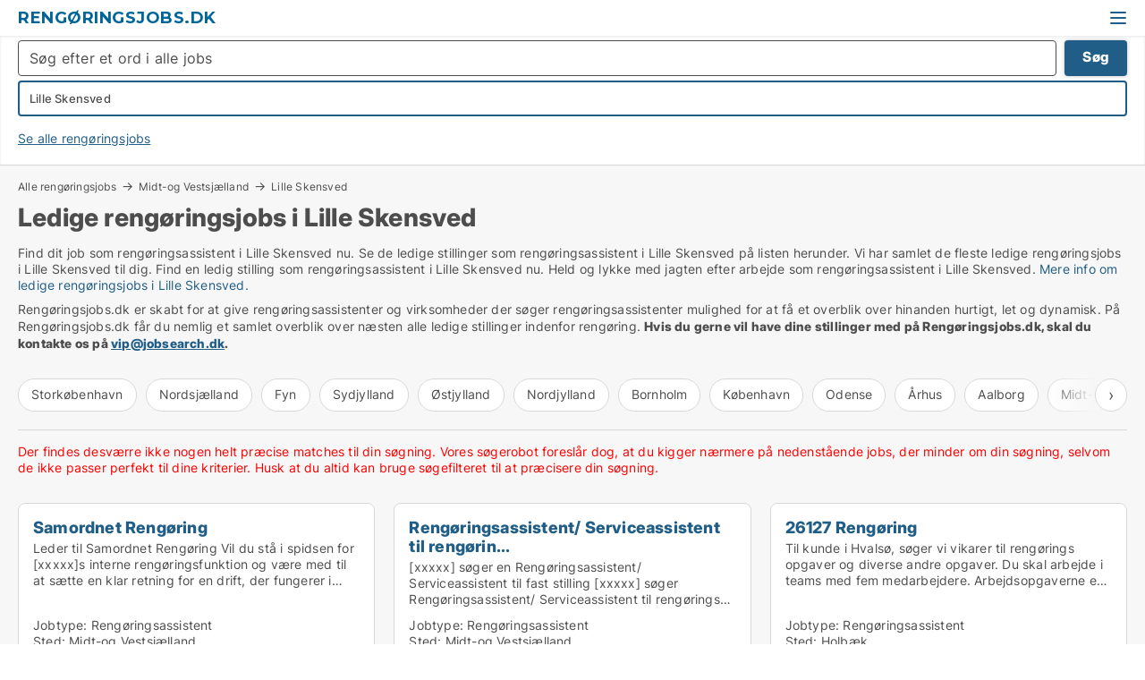

--- FILE ---
content_type: text/html; charset=utf-8
request_url: https://www.xn--rengringsjobs-enb.dk/lille-skensved
body_size: 11255
content:
<!doctype html>
<html lang="da" prefix="og:http://ogp.me/ns#">
<head>
    
<meta charset="UTF-8" />

    <title>Ledige rengøringsjobs i Lille Skensved. 24 ledige stillinger lige...</title>
        <meta name="description" content="Find dit job som rengøringsassistent  i Lille Skensved nu." />
        <meta name="robots" content="noindex,follow" />
        <meta property="fb:app_id" content="342128066407532" />
        <meta property="og:type" content="website" />
        <meta property="og:image" content="https://www.rengøringsjobs.dk/media/zlfnguqb/jdk-defaultimage.jpg" />
        <meta property="og:image:secure_url" content="https://www.rengøringsjobs.dk/media/zlfnguqb/jdk-defaultimage.jpg" />
        <meta property="og:image:alt" content="https://www.rengøringsjobs.dk/media/zlfnguqb/jdk-defaultimage.jpg" />
        <meta property="og:image:width" content="750" />
        <meta property="og:image:height" content="500" />
        <meta property="og:url" content="https://www.rengøringsjobs.dk/lille-skensved" />
        <meta property="og:title" content="Ledige rengøringsjobs i Lille Skensved. 24 ledige stillinger lige..." />
        <meta property="og:description" content="Find dit job som rengøringsassistent  i Lille Skensved nu." />


<link rel="canonical" href="https://www.rengøringsjobs.dk/lille-skensved" />

    <meta name="viewport" content="width=device-width, initial-scale=1, maximum-scale=1" />
    <link rel="shortcut icon" href="/images/favicons/favicon-j.svg" type="image/svg+xml" />



</head>
<body class="external-company new-popup-layout">

    <link rel="stylesheet" type="text/css" href="/css/Fonts.css?v=l5amzXL23WsuXcoOJpQ2lKe_ukE" />

    <link rel="stylesheet" href="https://fonts.googleapis.com/css2?family=Montserrat:ital,wght@0,100..900;1,100..900&display=swap" />

<link rel="stylesheet" href="/bundles/css/styles.css?v=1T1XVBeNDyftK5-vxTg3HuP5oVc" />
<link rel="stylesheet" href="/bundles/css/ie.css?v=TLRTOdtSnMPQVBhB7mQq3Y4XD04" />

    <link rel="stylesheet" type="text/css" href="/css/Print.css?v=bYdEREpUZoZiSfaoFUgZUwvL20s" media="print" />
    
    

    <style type="text/css">
        header section .logo > strong {
                font-family: Montserrat, sans-serif;
                    font-weight: bold;
                font-size: 30px;
                color: #006699;
        }

        @media only screen and (max-width: 1319px) {
            header section .logo > strong {
                    font-size: 18px;
            }
        }
    </style>
<header id="header">
    <section>
            <a class="logo" href="https://www.rengøringsjobs.dk">
<strong>Rengøringsjobs.dk</strong>            </a>
            <div class="post-logo show-desktop">
                <ul class="info" style="visibility:visible;"><li><span style="font-weight:bold;font-size:16px">DK´s store portal for rengøringsjobs! Vi samler alle jobs til rengøringsmedarbejdere</span></li></ul>
            </div>
            <div class="logo-btns">
                
                <a class="show-menu-button" onclick="ToggleMenu();"></a>
            </div>
        <div id="slide_nav" class="mobile-navi"></div>
    </section>
        <nav>
                <div  data-single-line="">
                    <aside>
<a class="regular" href="https://www.rengøringsjobs.dk/om-rengoeringsjobs">Om os</a><a class="regular" href="https://www.rengøringsjobs.dk/kontakt">Kontakt os</a><a class="regular" href="https://www.rengøringsjobs.dk/job-soeges">Find medarbejder</a><a class="regular" href="https://www.jobsearch.dk/opret-jobannonce?campid=classb" rel="nofollow">Opret job</a><a class="regular" href="https://www.rengøringsjobs.dk/rengoeringsjobs-paa-facebook">Jobs på facebook</a>                        
                    </aside>
                    <aside>
                    </aside>
                </div>
        </nav>
    
</header>


    <main id="layout" class="">
        <div id="container">
            <div id="mainContent">
                
                <div class="content page-content" id="page_data">
                    
                    





<div class="search-results">
    <div class="top-section" data-extra-top-content="1">
<div class="breadcrumb head" id="simple_bread_crumb"><a href="/" onclick="ClearSearch()" oncontextmenu="ClearSearch()">Alle rengøringsjobs</a><a href="/midt-og-vestsjaelland" onclick="ClearSearch()" oncontextmenu="ClearSearch()">Midt-og Vestsjælland</a><a href="/lille-skensved" onclick="ClearSearch()" oncontextmenu="ClearSearch()">Lille Skensved</a></div><script type="application/ld+json">
    {
      "@context": "https://schema.org",
      "@type": "BreadcrumbList",
      "itemListElement": [{
        "@type": "ListItem",
        "position": 1,
        "name": "Alle rengøringsjobs",
        "item": "https://www.rengøringsjobs.dk/"
      },{
        "@type": "ListItem",
        "position": 2,
        "name": "Midt-og Vestsjælland",
        "item": "https://www.rengøringsjobs.dk/midt-og-vestsjaelland"
      },{
        "@type": "ListItem",
        "position": 3,
        "name": "Lille Skensved",
        "item": "https://www.rengøringsjobs.dk/lille-skensved"
      }]
    }
    </script>        <h1 id="searchResultsHeadline">
            Ledige rengøringsjobs i Lille Skensved
        </h1>
        <div class="seo-content">
            <div class="seo-content"><p>Find dit job som rengøringsassistent i Lille Skensved nu. Se de ledige stillinger som rengøringsassistent i Lille Skensved på listen herunder. Vi har samlet de fleste ledige rengøringsjobs i Lille Skensved til dig. Find en ledig stilling som rengøringsassistent  i Lille Skensved nu. Held og lykke med jagten efter arbejde som rengøringsassistent  i Lille Skensved. <a href="#moreinfo" data-anchor="#moreinfo">Mere info om ledige rengøringsjobs i Lille Skensved.</a></p></div>
        </div>
            <div id="search_legend" class="search-legend">
                <div class="search-result-info">
                    <div class="show-desktop"><p>Rengøringsjobs.dk er skabt for at give rengøringsassistenter og virksomheder der søger rengøringsassistenter mulighed for at få et overblik over hinanden hurtigt, let og dynamisk. På Rengøringsjobs.dk får du nemlig et samlet overblik over næsten alle ledige stillinger indenfor rengøring. <strong>Hvis du gerne vil have dine stillinger med på Rengøringsjobs.dk, skal du kontakte os på <a href="mailto:vip@jobsearch.dk">vip@jobsearch.dk</a>.</strong></p></div><div class="show-mobile"><p>Rengøringsjobs.dk er skabt for at give rengøringsassistenter og virksomheder der søger rengøringsassistenter mulighed for at få et overblik over hinanden hurtigt, let og dynamisk. På Rengøringsjobs.dk får du nemlig et samlet overblik over næsten alle ledige stillinger indenfor rengøring. <strong>Hvis du gerne vil have dine stillinger med på Rengøringsjobs.dk, skal du kontakte os på <a href="mailto:vip@jobsearch.dk">vip@jobsearch.dk</a>.</strong></p></div>
                </div>
            </div>




<div class="scrollable-list" data-behavior="ScrollableList">
    <div>
            <a href="/storkoebenhavn">Storkøbenhavn</a>
            <a href="/nordsjaelland">Nordsjælland</a>
            <a href="/fyn">Fyn</a>
            <a href="/sydjylland">Sydjylland</a>
            <a href="/oestjylland">Østjylland</a>
            <a href="/nordjylland">Nordjylland</a>
            <a href="/bornholm">Bornholm</a>
            <a href="/koebenhavn">København</a>
            <a href="/odense">Odense</a>
            <a href="/aarhus">Århus</a>
            <a href="/aalborg">Aalborg</a>
            <a href="/midt-og-vestsjaelland">Midt-og Vestsjælland</a>
            <a href="/sydsjaelland">Sydsjælland</a>
            <a href="/lolland-og-falster">Lolland og Falster</a>
            <a href="/groenland">Grønland</a>
            <a href="/faeroeerne">Færøerne</a>
            <a href="/udlandet">Udlandet</a>
            <a href="/hele-sjaelland">Hele Sjælland</a>
            <a href="/hele-jylland">Hele Jylland</a>
            <a href="/vestjylland">Vestjylland</a>
            <a href="/midtjylland">Midtjylland</a>
    </div>
</div></div>




<div class="side-search-criteria" id="side_crit">
    <div class="wrap">
<form action="/Custom/LeftMenu/Process?zipOriginName=lille-skensved&sourceType=search&isSearchResultPage=True&nodeId=15906&searchType=FindAds" data-ajax="true" method="POST" data-ajax-mode="after" data-ajax-update="#side_crit" data-ajax-failure="alert('An unexpected error occured. Please contact support@mail.jobsearch.dk');" id="side_crit_form" datavalalert="1">
            <div class="filter ">
                    <div class="item primary">
        <label class="h3" for="side_crit_exp_freetexttitle">Lav fritekst søgning i alle jobs</label>
                        <div class="box search-text-container" data-criteria="LeftMenu_FreeText">
                            <div class="relative">
                                <a class="search-button"></a>
                                <a class="search-submit" data-free-text-submit style="display:none;">🡆</a>
                                <input type="text" class="search-text-input" name="LeftMenu_FreeText" placeholder="Søg efter et ord i alle jobs" />
                            </div>
                            <a class="button search-text-button">Søg</a>
                        </div>
                    </div>


                

                    <div class="item  secondary">
        <label class="h3" for="side_crit_exp_locationtitle">Hvor søger du?</label>
                        <div class="box huge" data-criteria="LeftMenu_ZipCodes">
                            

<div data-behavior="ZipContainer" id="LeftMenu_ZipCodes" class="zip-control"
     data-duplicate-big-cities="false"
     data-max-items=""
     data-country=""
     data-max-items-message="Du kan højst vælge  byer/områder. "
     data-no-cities-message="&amp;lt;span class=&amp;quot;show-desktop&amp;quot;&amp;gt;Vælg område...&amp;lt;/span&amp;gt;&amp;lt;span class=&amp;quot;show-mobile&amp;quot;&amp;gt;Område&amp;lt;/span&amp;gt;"
     data-several-cities-message="[amount] områder valgt"
     data-counting-label="true"
     data-allow-regions="true"
     data-country-changes-callback="false"
     data-hide-countries="true"
     data-search-countries="true"
     data-placeholder="Skriv hvor du vil arbejde her..."
     data-use-search-button="false"
     v-bind:class="{ 'has-values': selected.length > 0 }">
    <input type="text" style="display:none;" ref="value" name="LeftMenu_ZipCodes" value="z4623" v-bind:value="valueString"
           data-val="false" data-val-required="" />
    <div class="zip-selector">
            <a class="select-mimic-button non-link" v-on:click="togglePopup()" v-bind:class="{ empty: selected.length === 0, several: selected.length > 1 }">
                <label v-html="selectedItemsText"></label>
            </a>
        <div ref="popup" class="popup-container" v-show="visible" style="display:none;">
            <div ref="items" class="ZipCodeContainer custom-scroll">
                <template v-for="item in cities" v-bind:key="item.Id">
                    <span
                          v-bind:title="item.Name" 
                          v-bind:class="{ bold: item.IsRegion && item.ChildIds.length > 0}"
                          v-on:click="toggle(item)">
                        <div class="checkbox-wrapper">
                            <input type="checkbox" v-bind:value="item.Id" v-bind:checked="isItemSelected(item)" v-if="!item.IsRegion || allowRegions" />
                        </div>
                        <span>{{item.Name}}</span>
                    </span>
                    <fieldset v-if="regionMode && item.IsRegion && item.ChildIds.length > 0 && item.ShowChildItems">
                        <a v-on:click="selectVisible" v-show="isSelectAllInPopupVisible" class="link non-link red">Vælg alle i boksen</a>
                        <a v-on:click="removeVisible" v-show="isDeleteAllInPopupVisible" class="link non-link red">Slet valgte</a>
                    </fieldset>
                </template>
            </div>
            <div class="btns" v-show="cities.length > 0">
                <a class="button small full-width" v-on:click="onOk()">OK</a>
            </div>
            <div class="tip" v-show="showPopupTip">Scroll ned for at se flere byer...</div>
        </div>
    </div>
</div>
                        </div>
                    </div>









            </div>
<a href="/jobs" class="perm-link top-space">Se alle rengøringsjobs</a>            <input id="btnCriteriaUpdated" type="submit" style="display:none;" name="CriteriaUpdated" />
            <input id="btnMoreLocations" type="submit" style="display:none;" name="MoreLocations" />
                <div class="static-filter-buttons show-criteria">
                    <a class="button medium" href="javascript:LeftMenu_ShowSecondaryCriteria()"><span class="text-show">Filtrér søgning</span><span class="text-hide">Søg</span></a>

                </div>
</form>

    </div>
</div>

    <div class="wrap">
        


<style type="text/css">
    .image-watermark.--missing > span {
    font-weight: bold !important;
color:rgba(208, 230, 247,1) !important;
}
@media only screen and (max-width: 999px) {
    .image-watermark.--missing > span {
        font-weight: bold !important;
color:rgba(208, 230, 247,1) !important;
    }
}
    .image-watermark.--street > span {
    font-weight: bold !important;
color:rgba(208, 230, 247,1) !important;
}
@media only screen and (max-width: 999px) {
    .image-watermark.--street > span {
        font-weight: bold !important;
color:rgba(208, 230, 247,1) !important;
    }
}
</style>


    <script>
        var AdsList_CustomRoutes = {
        listMode: 'Search',
        tableHeader: '',
        isMapRendered: false,
        isMapShown: false,
        pageIndex: null
        }
    </script>
        <div id="ads_list" class="ads-list-wrapper regular-list grid">





            
            <div class="no-results"><span style="color:red;">Der findes desværre ikke nogen helt præcise matches til din søgning. Vores søgerobot foreslår dog, at du kigger nærmere på nedenstående jobs, der minder om din søgning, selvom de ikke passer perfekt til dine kriterier. Husk at du altid kan bruge søgefilteret til at præcisere din søgning.</span></div>
            <div id="scroll_target"></div>
                <ul class="table-ads col-4">

                        <li class="">
                            <div  onclick="Redirect('/rengoeringsassistent/midt-og-vestsjaelland/5380290', false)">
                                    <h4 class="line-clamp line-2">
                                        <a href="/rengoeringsassistent/midt-og-vestsjaelland/5380290" target="_self" title="Samordnet Rengøring">Samordnet Rengøring</a>
                                    </h4>





<div class="wrap">




                                    <div class="text-data" >
                                            <a href="/rengoeringsassistent/midt-og-vestsjaelland/5380290" data-no-propagation target="_self" title=""></a>
                                                <div class="line-clamp line-3">
                                                    Leder til Samordnet Rengøring Vil du stå i spidsen for [xxxxx]s interne rengøringsfunktion og være med til at sætte en klar retning for en drift, der fungerer i hverdagen? Vi har et øns..
                                                </div>
                                    </div>


                                        <div class="bottom"> 
                                            <div class="list-facts">
                                                <ul>
                                                    <li>
                                                        <label>Jobtype:</label>
        <span>Rengøringsassistent</span>
                                                    </li>
                                                        <li>
                                                            <label>Sted:</label>
        <span>Midt-og Vestsjælland</span>
                                                        </li>
                                                </ul>
                                            </div>

                                                <a href="/rengoeringsassistent/midt-og-vestsjaelland/5380290" class="button medium full-width show-desktop" data-no-propagation target="_self">Få mere info</a>
                                        </div>
</div>                            </div>
                        </li>                    
                        <li class="">
                            <div  onclick="Redirect('/rengoeringsassistent/midt-og-vestsjaelland/5376681', false)">
                                    <h4 class="line-clamp line-2">
                                        <a href="/rengoeringsassistent/midt-og-vestsjaelland/5376681" target="_self" title="Rengøringsassistent/ Serviceassistent til rengørin...">Rengøringsassistent/ Serviceassistent til rengørin...</a>
                                    </h4>





<div class="wrap">




                                    <div class="text-data" >
                                            <a href="/rengoeringsassistent/midt-og-vestsjaelland/5376681" data-no-propagation target="_self" title=""></a>
                                                <div class="line-clamp line-3">
                                                    [xxxxx] søger en Rengøringsassistent/ Serviceassistent til fast stilling [xxxxx] søger Rengøringsassistent/ Serviceassistent til rengørings opgaver, 32,5 time pr. uge, med opst..
                                                </div>
                                    </div>


                                        <div class="bottom"> 
                                            <div class="list-facts">
                                                <ul>
                                                    <li>
                                                        <label>Jobtype:</label>
        <span>Rengøringsassistent</span>
                                                    </li>
                                                        <li>
                                                            <label>Sted:</label>
        <span>Midt-og Vestsjælland</span>
                                                        </li>
                                                </ul>
                                            </div>

                                                <a href="/rengoeringsassistent/midt-og-vestsjaelland/5376681" class="button medium full-width show-desktop" data-no-propagation target="_self">Få mere info</a>
                                        </div>
</div>                            </div>
                        </li>                    
                        <li class="">
                            <div  onclick="Redirect('/rengoeringsassistent/holbaek/4901848', false)">
                                    <h4 class="line-clamp line-2">
                                        <a href="/rengoeringsassistent/holbaek/4901848" target="_self" title="26127 Rengøring">26127 Rengøring</a>
                                    </h4>





<div class="wrap">




                                    <div class="text-data" >
                                            <a href="/rengoeringsassistent/holbaek/4901848" data-no-propagation target="_self" title=""></a>
                                                <div class="line-clamp line-3">
                                                    Til kunde i Hvalsø, søger vi vikarer til rengørings opgaver og diverse andre opgaver. Du skal arbejde i teams med fem medarbejdere. Arbejdsopgaverne er mange, information kan indhentes ved Witzel v..
                                                </div>
                                    </div>


                                        <div class="bottom"> 
                                            <div class="list-facts">
                                                <ul>
                                                    <li>
                                                        <label>Jobtype:</label>
        <span>Rengøringsassistent</span>
                                                    </li>
                                                        <li>
                                                            <label>Sted:</label>
        <span>Holbæk</span>
                                                        </li>
                                                </ul>
                                            </div>

                                                <a href="/rengoeringsassistent/holbaek/4901848" class="button medium full-width show-desktop" data-no-propagation target="_self">Få mere info</a>
                                        </div>
</div>                            </div>
                        </li>                    
                        <li class="">
                            <div  onclick="Redirect('/rengoeringsassistent/kalundborg/3124284', false)">
                                    <h4 class="line-clamp line-2">
                                        <a href="/rengoeringsassistent/kalundborg/3124284" target="_self" title="22588 Rengøring">22588 Rengøring</a>
                                    </h4>





<div class="wrap">




                                    <div class="text-data" >
                                            <a href="/rengoeringsassistent/kalundborg/3124284" data-no-propagation target="_self" title=""></a>
                                                <div class="line-clamp line-3">
                                                    Til kunde i Kalundborg, søger vi vikarer tll privatrengøring og diverse andre opgaver. Du kører med en af de faste medarbejdere til rengøring i private hjem, eller andre opgaver.
                                                </div>
                                    </div>


                                        <div class="bottom"> 
                                            <div class="list-facts">
                                                <ul>
                                                    <li>
                                                        <label>Jobtype:</label>
        <span>Rengøringsassistent</span>
                                                    </li>
                                                        <li>
                                                            <label>Sted:</label>
        <span>Kalundborg</span>
                                                        </li>
                                                </ul>
                                            </div>

                                                <a href="/rengoeringsassistent/kalundborg/3124284" class="button medium full-width show-desktop" data-no-propagation target="_self">Få mere info</a>
                                        </div>
</div>                            </div>
                        </li>                    
                        <li class="">
                            <div  onclick="Redirect('/rengoeringsassistent/haslev/5385764', false)">
                                    <h4 class="line-clamp line-2">
                                        <a href="/rengoeringsassistent/haslev/5385764" target="_self" title="Er du vores nye rengøringsmedarbejder i Borup?">Er du vores nye rengøringsmedarbejder i Borup?</a>
                                    </h4>





<div class="wrap">




                                    <div class="text-data" >
                                            <a href="/rengoeringsassistent/haslev/5385764" data-no-propagation target="_self" title=""></a>
                                                <div class="line-clamp line-3">
                                                    Bliv en del af vores dedikerede og voksende rengøringsteam[xxxxx] søger lige nu medarbejdere til vores team i Borup. Vi leder efter pligtopfyldende, ansvarsbevidste og fleksible rengørings..
                                                </div>
                                    </div>


                                        <div class="bottom"> 
                                            <div class="list-facts">
                                                <ul>
                                                    <li>
                                                        <label>Jobtype:</label>
        <span>Rengøringsassistent</span>
                                                    </li>
                                                        <li>
                                                            <label>Sted:</label>
        <span>Haslev</span>
                                                        </li>
                                                </ul>
                                            </div>

                                                <a href="/rengoeringsassistent/haslev/5385764" class="button medium full-width show-desktop" data-no-propagation target="_self">Få mere info</a>
                                        </div>
</div>                            </div>
                        </li>                    
                        <li class="">
                            <div  onclick="Redirect('/rengoeringsassistent/koege/5385081', false)">
                                    <h4 class="line-clamp line-2">
                                        <a href="/rengoeringsassistent/koege/5385081" target="_self" title="Husassistent til Mælkebøtten">Husassistent til Mælkebøtten</a>
                                    </h4>





<div class="wrap">




                                    <div class="text-data" >
                                            <a href="/rengoeringsassistent/koege/5385081" data-no-propagation target="_self" title=""></a>
                                                <div class="line-clamp line-3">
                                                    Hjælp til opvask og forefaldende arbejde i køkkenetI Mælkebøtten har vi madordning og har brug for hjælp til opvask, forberedelse af eftermiddagsmad og andre forefaldende opgaver i køkkene..
                                                </div>
                                    </div>


                                        <div class="bottom"> 
                                            <div class="list-facts">
                                                <ul>
                                                    <li>
                                                        <label>Jobtype:</label>
        <span>Rengøringsassistent</span>
                                                    </li>
                                                        <li>
                                                            <label>Sted:</label>
        <span>Køge</span>
                                                        </li>
                                                </ul>
                                            </div>

                                                <a href="/rengoeringsassistent/koege/5385081" class="button medium full-width show-desktop" data-no-propagation target="_self">Få mere info</a>
                                        </div>
</div>                            </div>
                        </li>                    
                        <li class="">
                            <div  onclick="Redirect('/rengoeringsassistent/ringsted/5384483', false)">
                                    <h4 class="line-clamp line-2">
                                        <a href="/rengoeringsassistent/ringsted/5384483" target="_self" title="Vikarstilling: 🧹 [xxxxx] ApS søger medarbejdere t...">Vikarstilling: 🧹 [xxxxx] ApS søger medarbejdere t...</a>
                                    </h4>





<div class="wrap">




                                    <div class="text-data" >
                                            <a href="/rengoeringsassistent/ringsted/5384483" data-no-propagation target="_self" title=""></a>
                                                <div class="line-clamp line-3">
                                                    [xxxxx] ApS søger på vegne af vores kunder engagerede og pålidelige medarbejdere til rengøring i Odsherred og omegn.Arbejdet foregår typisk i dagtimerne, og du bliver en vigtig del af holdet..
                                                </div>
                                    </div>


                                        <div class="bottom"> 
                                            <div class="list-facts">
                                                <ul>
                                                    <li>
                                                        <label>Jobtype:</label>
        <span>Rengøringsassistent</span>
                                                    </li>
                                                        <li>
                                                            <label>Sted:</label>
        <span>Ringsted</span>
                                                        </li>
                                                </ul>
                                            </div>

                                                <a href="/rengoeringsassistent/ringsted/5384483" class="button medium full-width show-desktop" data-no-propagation target="_self">Få mere info</a>
                                        </div>
</div>                            </div>
                        </li>                    
                        <li class="">
                            <div  onclick="Redirect('/rengoeringsassistent/ringsted/5385925', false)">
                                    <h4 class="line-clamp line-2">
                                        <a href="/rengoeringsassistent/ringsted/5385925" target="_self" title="Special service - Industrirengøring">Special service - Industrirengøring</a>
                                    </h4>





<div class="wrap">




                                    <div class="text-data" >
                                            <a href="/rengoeringsassistent/ringsted/5385925" data-no-propagation target="_self" title=""></a>
                                                <div class="line-clamp line-3">
                                                    Industrirengørings kandidater søges til større projektPå vegne af vores kunde søger [xxxxx] kandidater til specialservice og Brandvagter/lugevagter i KalundborgTil et større ren..
                                                </div>
                                    </div>


                                        <div class="bottom"> 
                                            <div class="list-facts">
                                                <ul>
                                                    <li>
                                                        <label>Jobtype:</label>
        <span>Rengøringsassistent</span>
                                                    </li>
                                                        <li>
                                                            <label>Sted:</label>
        <span>Ringsted</span>
                                                        </li>
                                                </ul>
                                            </div>

                                                <a href="/rengoeringsassistent/ringsted/5385925" class="button medium full-width show-desktop" data-no-propagation target="_self">Få mere info</a>
                                        </div>
</div>                            </div>
                        </li>                    
                        <li class="">
                            <div  onclick="Redirect('/rengoeringsassistent/haslev/5385884', false)">
                                    <h4 class="line-clamp line-2">
                                        <a href="/rengoeringsassistent/haslev/5385884" target="_self" title="Er du vores nye rengøringsmedarbejder med bil i Ha...">Er du vores nye rengøringsmedarbejder med bil i Ha...</a>
                                    </h4>





<div class="wrap">




                                    <div class="text-data" >
                                            <a href="/rengoeringsassistent/haslev/5385884" data-no-propagation target="_self" title=""></a>
                                                <div class="line-clamp line-3">
                                                    Bliv en del af vores dedikerede og voksende rengøringsteam[xxxxx] søger lige nu medarbejdere til vores team i Haslev. Vi leder efter pligtopfyldende, ansvarsbevidste og fleksible rengøring..
                                                </div>
                                    </div>


                                        <div class="bottom"> 
                                            <div class="list-facts">
                                                <ul>
                                                    <li>
                                                        <label>Jobtype:</label>
        <span>Rengøringsassistent</span>
                                                    </li>
                                                        <li>
                                                            <label>Sted:</label>
        <span>Haslev</span>
                                                        </li>
                                                </ul>
                                            </div>

                                                <a href="/rengoeringsassistent/haslev/5385884" class="button medium full-width show-desktop" data-no-propagation target="_self">Få mere info</a>
                                        </div>
</div>                            </div>
                        </li>                    
                        <li class="">
                            <div  onclick="Redirect('/rengoeringsassistent/ringsted/5385894', false)">
                                    <h4 class="line-clamp line-2">
                                        <a href="/rengoeringsassistent/ringsted/5385894" target="_self" title="Staldpasser til rengøring af stalde">Staldpasser til rengøring af stalde</a>
                                    </h4>





<div class="wrap">




                                    <div class="text-data" >
                                            <a href="/rengoeringsassistent/ringsted/5385894" data-no-propagation target="_self" title=""></a>
                                                <div class="line-clamp line-3">
                                                    Medarbejdere til stald- og bur rengøring søges – Næstved/Slagelse[xxxxx] søger for kunde medarbejdere til rengøring af stalde og bure på en fast arbejdsplads beliggende mellem Næstv..
                                                </div>
                                    </div>


                                        <div class="bottom"> 
                                            <div class="list-facts">
                                                <ul>
                                                    <li>
                                                        <label>Jobtype:</label>
        <span>Rengøringsassistent</span>
                                                    </li>
                                                        <li>
                                                            <label>Sted:</label>
        <span>Ringsted</span>
                                                        </li>
                                                </ul>
                                            </div>

                                                <a href="/rengoeringsassistent/ringsted/5385894" class="button medium full-width show-desktop" data-no-propagation target="_self">Få mere info</a>
                                        </div>
</div>                            </div>
                        </li>                    
                        <li class="">
                            <div  onclick="Redirect('/rengoeringsassistent/roskilde/5382869', false)">
                                    <h4 class="line-clamp line-2">
                                        <a href="/rengoeringsassistent/roskilde/5382869" target="_self" title="Rengøringsassistent til morgenholdet, [xxxxx] Rosk...">Rengøringsassistent til morgenholdet, [xxxxx] Rosk...</a>
                                    </h4>





<div class="wrap">




                                    <div class="text-data" >
                                            <a href="/rengoeringsassistent/roskilde/5382869" data-no-propagation target="_self" title=""></a>
                                                <div class="line-clamp line-3">
                                                    *English Version BelowHos [xxxxx] har vi fokus på værtskab, service og god gæstekontakt. Vi går ikke på kompromis med kvaliteten af det, vi leverer – heller ikke når tempoet er højt. Derfor s..
                                                </div>
                                    </div>


                                        <div class="bottom"> 
                                            <div class="list-facts">
                                                <ul>
                                                    <li>
                                                        <label>Jobtype:</label>
        <span>Rengøringsassistent</span>
                                                    </li>
                                                        <li>
                                                            <label>Sted:</label>
        <span>Roskilde</span>
                                                        </li>
                                                </ul>
                                            </div>

                                                <a href="/rengoeringsassistent/roskilde/5382869" class="button medium full-width show-desktop" data-no-propagation target="_self">Få mere info</a>
                                        </div>
</div>                            </div>
                        </li>                    
                        <li class="">
                            <div  onclick="Redirect('/rengoeringsassistent/holbaek/5381655', false)">
                                    <h4 class="line-clamp line-2">
                                        <a href="/rengoeringsassistent/holbaek/5381655" target="_self" title="Rengøring og lette pleje opgaver for hjemmeplejen ...">Rengøring og lette pleje opgaver for hjemmeplejen ...</a>
                                    </h4>





<div class="wrap">




                                    <div class="text-data" >
                                            <a href="/rengoeringsassistent/holbaek/5381655" data-no-propagation target="_self" title=""></a>
                                                <div class="line-clamp line-3">
                                                    Vi leder efter den helt rigtige medarbejder, som kan varetage 4-5 rengøringer og lette plejeopgaver dagligt mandag til fredag. Du skal være med til at sikre høj faglig kvalitet i udførelsen af opga..
                                                </div>
                                    </div>


                                        <div class="bottom"> 
                                            <div class="list-facts">
                                                <ul>
                                                    <li>
                                                        <label>Jobtype:</label>
        <span>Rengøringsassistent</span>
                                                    </li>
                                                        <li>
                                                            <label>Sted:</label>
        <span>Holbæk</span>
                                                        </li>
                                                </ul>
                                            </div>

                                                <a href="/rengoeringsassistent/holbaek/5381655" class="button medium full-width show-desktop" data-no-propagation target="_self">Få mere info</a>
                                        </div>
</div>                            </div>
                        </li>                    
                        <li class="">
                            <div  onclick="Redirect('/rengoeringsassistent/ringsted/5232675', false)">
                                    <h4 class="line-clamp line-2">
                                        <a href="/rengoeringsassistent/ringsted/5232675" target="_self" title="Rengørings assistent til Pavillion- / kontor rengø...">Rengørings assistent til Pavillion- / kontor rengø...</a>
                                    </h4>





<div class="wrap">




                                    <div class="text-data" >
                                            <a href="/rengoeringsassistent/ringsted/5232675" data-no-propagation target="_self" title=""></a>
                                                <div class="line-clamp line-3">
                                                    2 rengøringsassistenter søges til byggeplads i TietgensbyenTil vores kunde søger vi to rengøringsassistenter til at blive en del af vores team i Tietgenbyen (Odense)Om jobbet:Du bliver en..
                                                </div>
                                    </div>


                                        <div class="bottom"> 
                                            <div class="list-facts">
                                                <ul>
                                                    <li>
                                                        <label>Jobtype:</label>
        <span>Rengøringsassistent</span>
                                                    </li>
                                                        <li>
                                                            <label>Sted:</label>
        <span>Ringsted</span>
                                                        </li>
                                                </ul>
                                            </div>

                                                <a href="/rengoeringsassistent/ringsted/5232675" class="button medium full-width show-desktop" data-no-propagation target="_self">Få mere info</a>
                                        </div>
</div>                            </div>
                        </li>                    
                        <li class="">
                            <div  onclick="Redirect('/rengoeringsassistent/roskilde/5381999', false)">
                                    <h4 class="line-clamp line-2">
                                        <a href="/rengoeringsassistent/roskilde/5381999" target="_self" title="Vikarstilling: Rengøringsvikarer til dag-til-dag s...">Vikarstilling: Rengøringsvikarer til dag-til-dag s...</a>
                                    </h4>





<div class="wrap">




                                    <div class="text-data" >
                                            <a href="/rengoeringsassistent/roskilde/5381999" data-no-propagation target="_self" title=""></a>
                                                <div class="line-clamp line-3">
                                                    Vikarbureauet [xxxxx] for kunde i Solrød Kommune rengøringsvikarer til dag-til-dag samt længerevarende vikariater. For den rette, kan der blive mulighed for fastansættelse.Jobbet:.
                                                </div>
                                    </div>


                                        <div class="bottom"> 
                                            <div class="list-facts">
                                                <ul>
                                                    <li>
                                                        <label>Jobtype:</label>
        <span>Rengøringsassistent</span>
                                                    </li>
                                                        <li>
                                                            <label>Sted:</label>
        <span>Roskilde</span>
                                                        </li>
                                                </ul>
                                            </div>

                                                <a href="/rengoeringsassistent/roskilde/5381999" class="button medium full-width show-desktop" data-no-propagation target="_self">Få mere info</a>
                                        </div>
</div>                            </div>
                        </li>                    
                        <li class="">
                            <div  onclick="Redirect('/rengoeringsassistent/bjaeverskov/5379801', false)">
                                    <h4 class="line-clamp line-2">
                                        <a href="/rengoeringsassistent/bjaeverskov/5379801" target="_self" title="Rengøringsassistent til kontor i København K">Rengøringsassistent til kontor i København K</a>
                                    </h4>





<div class="wrap">




                                    <div class="text-data" >
                                            <a href="/rengoeringsassistent/bjaeverskov/5379801" data-no-propagation target="_self" title=""></a>
                                                <div class="line-clamp line-3">
                                                    Gode, stabile rengøringsassistent søges til kontor i København K.Sma bi job.Håndelsvej, København K: Hver mandag og tirsdag 2 timer, hver lørdag 2 timer 30 minutterRengøringsassistenter..
                                                </div>
                                    </div>


                                        <div class="bottom"> 
                                            <div class="list-facts">
                                                <ul>
                                                    <li>
                                                        <label>Jobtype:</label>
        <span>Rengøringsassistent</span>
                                                    </li>
                                                        <li>
                                                            <label>Sted:</label>
        <span>Bjæverskov</span>
                                                        </li>
                                                </ul>
                                            </div>

                                                <a href="/rengoeringsassistent/bjaeverskov/5379801" class="button medium full-width show-desktop" data-no-propagation target="_self">Få mere info</a>
                                        </div>
</div>                            </div>
                        </li>                    
                        <li class="">
                            <div  onclick="Redirect('/rengoeringsassistent/holbaek/5136802', false)">
                                    <h4 class="line-clamp line-2">
                                        <a href="/rengoeringsassistent/holbaek/5136802" target="_self" title="Vinduespudser Næstved og omegne">Vinduespudser Næstved og omegne</a>
                                    </h4>





<div class="wrap">




                                    <div class="text-data" >
                                            <a href="/rengoeringsassistent/holbaek/5136802" data-no-propagation target="_self" title=""></a>
                                                <div class="line-clamp line-3">
                                                    ER DU VORES NYE 60PUDSER?Hvad er en god arbejdsdag for dig?Frihed under ansvar?Køre ud hjemmefra i firmabil i dit eget lokale distrikt?Mulighed for at planlægge din egen arbejdsdag?.
                                                </div>
                                    </div>


                                        <div class="bottom"> 
                                            <div class="list-facts">
                                                <ul>
                                                    <li>
                                                        <label>Jobtype:</label>
        <span>Rengøringsassistent</span>
                                                    </li>
                                                        <li>
                                                            <label>Sted:</label>
        <span>Holbæk</span>
                                                        </li>
                                                </ul>
                                            </div>

                                                <a href="/rengoeringsassistent/holbaek/5136802" class="button medium full-width show-desktop" data-no-propagation target="_self">Få mere info</a>
                                        </div>
</div>                            </div>
                        </li>                    
                        <li class="">
                            <div  onclick="Redirect('/rengoeringsassistent/midt-og-vestsjaelland/5374338', false)">
                                    <h4 class="line-clamp line-2">
                                        <a href="/rengoeringsassistent/midt-og-vestsjaelland/5374338" target="_self" title="Fire rengøringsassistenter søges til faste stillin...">Fire rengøringsassistenter søges til faste stillin...</a>
                                    </h4>





<div class="wrap">




                                    <div class="text-data" >
                                            <a href="/rengoeringsassistent/midt-og-vestsjaelland/5374338" data-no-propagation target="_self" title=""></a>
                                                <div class="line-clamp line-3">
                                                    [xxxxx]s rengøringsafdeling søger faglig dygtige rengøringsassistenter til 15-37 timers stillinger med start hurtigst muligt.Du skal søge stillingen som rengøringsassistent, hvis du .
                                                </div>
                                    </div>


                                        <div class="bottom"> 
                                            <div class="list-facts">
                                                <ul>
                                                    <li>
                                                        <label>Jobtype:</label>
        <span>Rengøringsassistent</span>
                                                    </li>
                                                        <li>
                                                            <label>Sted:</label>
        <span>Midt-og Vestsjælland</span>
                                                        </li>
                                                </ul>
                                            </div>

                                                <a href="/rengoeringsassistent/midt-og-vestsjaelland/5374338" class="button medium full-width show-desktop" data-no-propagation target="_self">Få mere info</a>
                                        </div>
</div>                            </div>
                        </li>                    
                        <li class="">
                            <div  onclick="Redirect('/rengoeringsassistent/bjaeverskov/5373261', false)">
                                    <h4 class="line-clamp line-2">
                                        <a href="/rengoeringsassistent/bjaeverskov/5373261" target="_self" title="Rengøringsassistent til kontor i Farum">Rengøringsassistent til kontor i Farum</a>
                                    </h4>





<div class="wrap">




                                    <div class="text-data" >
                                            <a href="/rengoeringsassistent/bjaeverskov/5373261" data-no-propagation target="_self" title=""></a>
                                                <div class="line-clamp line-3">
                                                    Gode og stabile rengøringsassistenter søges til kontor rengøring i Farum.Sma bi job.Farum Hovedgade, Farum: Hver lørdag 1 time 45 min. Rengøringsassistenter der bor i nærheden vil blive..
                                                </div>
                                    </div>


                                        <div class="bottom"> 
                                            <div class="list-facts">
                                                <ul>
                                                    <li>
                                                        <label>Jobtype:</label>
        <span>Rengøringsassistent</span>
                                                    </li>
                                                        <li>
                                                            <label>Sted:</label>
        <span>Bjæverskov</span>
                                                        </li>
                                                </ul>
                                            </div>

                                                <a href="/rengoeringsassistent/bjaeverskov/5373261" class="button medium full-width show-desktop" data-no-propagation target="_self">Få mere info</a>
                                        </div>
</div>                            </div>
                        </li>                    
                        <li class="">
                            <div  onclick="Redirect('/rengoeringsassistent/ringsted/5371419', false)">
                                    <h4 class="line-clamp line-2">
                                        <a href="/rengoeringsassistent/ringsted/5371419" target="_self" title="Rengøringsassistent / flyver til København og omeg...">Rengøringsassistent / flyver til København og omeg...</a>
                                    </h4>





<div class="wrap">




                                    <div class="text-data" >
                                            <a href="/rengoeringsassistent/ringsted/5371419" data-no-propagation target="_self" title=""></a>
                                                <div class="line-clamp line-3">
                                                    Rengøringsassistent / flyver til København og omegnStillingen er fuldtid, vil primært forgå i eftermiddag- aftentimer, og er en blanding af rengøring, vareleveringer og andre praktiske opgaver .
                                                </div>
                                    </div>


                                        <div class="bottom"> 
                                            <div class="list-facts">
                                                <ul>
                                                    <li>
                                                        <label>Jobtype:</label>
        <span>Rengøringsassistent</span>
                                                    </li>
                                                        <li>
                                                            <label>Sted:</label>
        <span>Ringsted</span>
                                                        </li>
                                                </ul>
                                            </div>

                                                <a href="/rengoeringsassistent/ringsted/5371419" class="button medium full-width show-desktop" data-no-propagation target="_self">Få mere info</a>
                                        </div>
</div>                            </div>
                        </li>                    
                        <li class="">
                            <div  onclick="Redirect('/rengoeringsassistent/bjaeverskov/5369369', false)">
                                    <h4 class="line-clamp line-2">
                                        <a href="/rengoeringsassistent/bjaeverskov/5369369" target="_self" title="Rengøringsassistent til kontor i København K">Rengøringsassistent til kontor i København K</a>
                                    </h4>





<div class="wrap">




                                    <div class="text-data" >
                                            <a href="/rengoeringsassistent/bjaeverskov/5369369" data-no-propagation target="_self" title=""></a>
                                                <div class="line-clamp line-3">
                                                    Gode, stabile rengøringsassistent søges til kontor i København K.Sma bi job.Bredgade, København K: Hver lørdag 1 time, hver anden lørdag 1 time 30 minutterRengøringsassistenter der bor .
                                                </div>
                                    </div>


                                        <div class="bottom"> 
                                            <div class="list-facts">
                                                <ul>
                                                    <li>
                                                        <label>Jobtype:</label>
        <span>Rengøringsassistent</span>
                                                    </li>
                                                        <li>
                                                            <label>Sted:</label>
        <span>Bjæverskov</span>
                                                        </li>
                                                </ul>
                                            </div>

                                                <a href="/rengoeringsassistent/bjaeverskov/5369369" class="button medium full-width show-desktop" data-no-propagation target="_self">Få mere info</a>
                                        </div>
</div>                            </div>
                        </li>                    
                        <li class="">
                            <div  onclick="Redirect('/rengoeringsassistent/bjaeverskov/5369687', false)">
                                    <h4 class="line-clamp line-2">
                                        <a href="/rengoeringsassistent/bjaeverskov/5369687" target="_self" title="Rengøringsassistent til kontor i Roskilde">Rengøringsassistent til kontor i Roskilde</a>
                                    </h4>





<div class="wrap">




                                    <div class="text-data" >
                                            <a href="/rengoeringsassistent/bjaeverskov/5369687" data-no-propagation target="_self" title=""></a>
                                                <div class="line-clamp line-3">
                                                    Gode og stabile rengøringsassistenter søges til kontor rengøring i Roskilde.Sma bi job.Lederborg Alle, Roskilde: Hver lørdag: 1 timer 30 min. Rengøringsassistenter der bor i nærheden vi..
                                                </div>
                                    </div>


                                        <div class="bottom"> 
                                            <div class="list-facts">
                                                <ul>
                                                    <li>
                                                        <label>Jobtype:</label>
        <span>Rengøringsassistent</span>
                                                    </li>
                                                        <li>
                                                            <label>Sted:</label>
        <span>Bjæverskov</span>
                                                        </li>
                                                </ul>
                                            </div>

                                                <a href="/rengoeringsassistent/bjaeverskov/5369687" class="button medium full-width show-desktop" data-no-propagation target="_self">Få mere info</a>
                                        </div>
</div>                            </div>
                        </li>                    
                        <li class="">
                            <div  onclick="Redirect('/rengoeringsassistent/bjaeverskov/5369368', false)">
                                    <h4 class="line-clamp line-2">
                                        <a href="/rengoeringsassistent/bjaeverskov/5369368" target="_self" title="Rengøringsassistent til kontor i Køge">Rengøringsassistent til kontor i Køge</a>
                                    </h4>





<div class="wrap">




                                    <div class="text-data" >
                                            <a href="/rengoeringsassistent/bjaeverskov/5369368" data-no-propagation target="_self" title=""></a>
                                                <div class="line-clamp line-3">
                                                    Rengøringsassisten til kontor i KøgeRengøringsassistent søges til kontor i Køge.Lyngvej, Køge: Hver onsdag 1 time 15 min, hver lørdag 1 time 15 min.Stillingen er på få timer hver uge. V..
                                                </div>
                                    </div>


                                        <div class="bottom"> 
                                            <div class="list-facts">
                                                <ul>
                                                    <li>
                                                        <label>Jobtype:</label>
        <span>Rengøringsassistent</span>
                                                    </li>
                                                        <li>
                                                            <label>Sted:</label>
        <span>Bjæverskov</span>
                                                        </li>
                                                </ul>
                                            </div>

                                                <a href="/rengoeringsassistent/bjaeverskov/5369368" class="button medium full-width show-desktop" data-no-propagation target="_self">Få mere info</a>
                                        </div>
</div>                            </div>
                        </li>                    
                        <li class="">
                            <div  onclick="Redirect('/rengoeringsassistent/bjaeverskov/5368610', false)">
                                    <h4 class="line-clamp line-2">
                                        <a href="/rengoeringsassistent/bjaeverskov/5368610" target="_self" title="Rengøringsassistent til kontor i Ringsted">Rengøringsassistent til kontor i Ringsted</a>
                                    </h4>





<div class="wrap">




                                    <div class="text-data" >
                                            <a href="/rengoeringsassistent/bjaeverskov/5368610" data-no-propagation target="_self" title=""></a>
                                                <div class="line-clamp line-3">
                                                    Gode og stabile rengøringsassistenter søges til kontor rengøring i Ringsted.Sma bi job.Dyssegårdsvej, Ringsted: Hver tirsdag: 5 timer hver lørdagRengøringsassistenter der bor i nærheden..
                                                </div>
                                    </div>


                                        <div class="bottom"> 
                                            <div class="list-facts">
                                                <ul>
                                                    <li>
                                                        <label>Jobtype:</label>
        <span>Rengøringsassistent</span>
                                                    </li>
                                                        <li>
                                                            <label>Sted:</label>
        <span>Bjæverskov</span>
                                                        </li>
                                                </ul>
                                            </div>

                                                <a href="/rengoeringsassistent/bjaeverskov/5368610" class="button medium full-width show-desktop" data-no-propagation target="_self">Få mere info</a>
                                        </div>
</div>                            </div>
                        </li>                    
                        <li class="">
                            <div  onclick="Redirect('/rengoeringsassistent/holbaek/5366777', false)">
                                    <h4 class="line-clamp line-2">
                                        <a href="/rengoeringsassistent/holbaek/5366777" target="_self" title="Serviceassistent/Rengøringsassistent til Team 8 – ...">Serviceassistent/Rengøringsassistent til Team 8 – ...</a>
                                    </h4>





<div class="wrap">




                                    <div class="text-data" >
                                            <a href="/rengoeringsassistent/holbaek/5366777" data-no-propagation target="_self" title=""></a>
                                                <div class="line-clamp line-3">
                                                    Rengøringsassistent søges til organisation/virksomhed i 4300 Holbæk
                                                </div>
                                    </div>


                                        <div class="bottom"> 
                                            <div class="list-facts">
                                                <ul>
                                                    <li>
                                                        <label>Jobtype:</label>
        <span>Rengøringsassistent</span>
                                                    </li>
                                                        <li>
                                                            <label>Sted:</label>
        <span>Holbæk</span>
                                                        </li>
                                                </ul>
                                            </div>

                                                <a href="/rengoeringsassistent/holbaek/5366777" class="button medium full-width show-desktop" data-no-propagation target="_self">Få mere info</a>
                                        </div>
</div>                            </div>
                        </li>                    
                </ul>
            <div class="paging-space">
            </div>


            
            
            
        </div>


    </div>
</div>

                            <div id="faqItem" data-page-faq-content="1" class="bottom-faq collapsible-blocks  hidden">
                                
                            </div>

<section data-ads-statistics class="data-ads-statistics">
<h2 class="title">Statistik over udbudte jobs som rengøringsassistenter i Lille Skensved</h2><p class="description">Herunder ser du udviklingen i udbudte rengøringsassistent i Lille Skensved over tid. Bemærk at jobs der ikke har en bestemt geografi ikke er medtaget i tabellen. I den første kolonne ser du datoen. I den næste kolonne ser du det samlede antal rengøringsassistenter. <br><br></p>        <div id="data_holder" class="holder">
            <table class="statistics-data-table">
                <tr>
                    <th>Dato</th>
                    <th>Alle jobs som rengøringsassistenter</th>
                </tr>


                    <tr >
                        <td>29. januar 2026</td>
                        <td>0</td>
                    </tr>
                    <tr >
                        <td>28. januar 2026</td>
                        <td>0</td>
                    </tr>
                    <tr >
                        <td>27. januar 2026</td>
                        <td>0</td>
                    </tr>
                    <tr class="blured">
                        <td>26. januar 2026</td>
                        <td>0</td>
                    </tr>
                    <tr  class="expand sr-only">
                        <td>25. januar 2026</td>
                        <td>0</td>
                    </tr>
                    <tr  class="expand sr-only">
                        <td>24. januar 2026</td>
                        <td>0</td>
                    </tr>
                    <tr  class="expand sr-only">
                        <td>23. januar 2026</td>
                        <td>0</td>
                    </tr>
                    <tr  class="expand sr-only">
                        <td>22. januar 2026</td>
                        <td>0</td>
                    </tr>
                    <tr  class="expand sr-only">
                        <td>21. januar 2026</td>
                        <td>0</td>
                    </tr>
                    <tr  class="expand sr-only">
                        <td>20. januar 2026</td>
                        <td>0</td>
                    </tr>
                    <tr  class="expand sr-only">
                        <td>19. januar 2026</td>
                        <td>0</td>
                    </tr>
                    <tr  class="expand sr-only">
                        <td>18. januar 2026</td>
                        <td>0</td>
                    </tr>
                    <tr  class="expand sr-only">
                        <td>17. januar 2026</td>
                        <td>0</td>
                    </tr>
                    <tr  class="expand sr-only">
                        <td>16. januar 2026</td>
                        <td>0</td>
                    </tr>
                    <tr  class="expand sr-only">
                        <td>15. januar 2026</td>
                        <td>0</td>
                    </tr>
                    <tr  class="expand sr-only">
                        <td>14. januar 2026</td>
                        <td>0</td>
                    </tr>
                    <tr  class="expand sr-only">
                        <td>13. januar 2026</td>
                        <td>0</td>
                    </tr>
                    <tr  class="expand sr-only">
                        <td>12. januar 2026</td>
                        <td>0</td>
                    </tr>
                    <tr  class="expand sr-only">
                        <td>11. januar 2026</td>
                        <td>0</td>
                    </tr>
                    <tr  class="expand sr-only">
                        <td>10. januar 2026</td>
                        <td>0</td>
                    </tr>
                    <tr  class="expand sr-only">
                        <td>9. januar 2026</td>
                        <td>0</td>
                    </tr>
                    <tr  class="expand sr-only">
                        <td>8. januar 2026</td>
                        <td>0</td>
                    </tr>
                    <tr  class="expand sr-only">
                        <td>7. januar 2026</td>
                        <td>0</td>
                    </tr>
                    <tr  class="expand sr-only">
                        <td>6. januar 2026</td>
                        <td>0</td>
                    </tr>
                    <tr  class="expand sr-only">
                        <td>5. januar 2026</td>
                        <td>0</td>
                    </tr>
                    <tr  class="expand sr-only">
                        <td>4. januar 2026</td>
                        <td>0</td>
                    </tr>
                    <tr  class="expand sr-only">
                        <td>3. januar 2026</td>
                        <td>0</td>
                    </tr>
                    <tr  class="expand sr-only">
                        <td>2. januar 2026</td>
                        <td>0</td>
                    </tr>
                    <tr  class="expand sr-only">
                        <td>1. januar 2026</td>
                        <td>0</td>
                    </tr>
                    <tr  class="expand sr-only">
                        <td>31. december 2025</td>
                        <td>0</td>
                    </tr>
                    <tr  class="expand sr-only">
                        <td>30. december 2025</td>
                        <td>0</td>
                    </tr>
            </table>
        </div>
            <div class="expand-rows">
                <a id="expandRows" href="" class="button big">Fold ud</a>
            </div>
</section>


                        <div data-extra-custom-page-content="1">
                            
                        </div>
<div class="bottom-seo" id="moreinfo">
        <div class="anchor-tabs overflow-scroll hidden-scroll" data-behavior="DragScroll">
            <ul data-behavior="AnchorTabs">
                    <li data-target="find_job_som_rengoeringsassistent_i_lille_skensved">
                        <a href="#find_job_som_rengoeringsassistent_i_lille_skensved">
                            Find job som rengøringsassistent i Lille Skensved
                        </a>                        
                    </li>
                    <li data-target="faa_besked_om_nye_jobs_som_rengoeringsassistent_i_lille_skensved">
                        <a href="#faa_besked_om_nye_jobs_som_rengoeringsassistent_i_lille_skensved">
                            Få besked om nye jobs som rengøringsassistent i Lille Skensved
                        </a>                        
                    </li>
                    <li data-target="annoncering">
                        <a href="#annoncering">
                            Annoncering
                        </a>                        
                    </li>
            </ul>
        </div>
    <div class="text-content">
        
        <div class="bottom"><h2 id="find_job_som_rengoeringsassistent_i_lille_skensved" data-anchor>Find job som rengøringsassistent i Lille Skensved</h2><div><p>På listen herover ser du de fleste ledige udbudte job som rengøringsassistent i Lille Skensved lige nu. Du kan nemt filtrere efter område og ansættelseform, eller søge med fritekstsøgningen, så du kan finde lige netop de rengøringsjobs der passer til dig.</p></div><h2 id="faa_besked_om_nye_jobs_som_rengoeringsassistent_i_lille_skensved" data-anchor>Få besked om nye jobs som rengøringsassistent i Lille Skensved</h2><div><p>Det er ikke alle ledige stillinger indenfor rengøring der bliver annonceret offentligt. Mange jobs bliver besat gennem mund til mund-metoden, via netværk eller via "headhunting", hvor du som medarbejder kan blive prikket på skulderen af et rekrutteringsfirma som vil tilbyde dig en jobmulighed som ikke er tilgængelig for andre.</p><p>Du kan forøge dine chancer for at finde et godt job som rengøringsassistent ved at lave en "jobsøgerprofil", hvor du beskriver dine ønsker til dit fremtidige drømmejob som rengøringsassistent. Måske er du den næste der bliver kontaktet af en af de virksomheder eller rekrutteringsbureauer der samarbejder med os...<br /><br />Er du interesseret i at høre mere? Kontakt os via <a href="https://www.rengøringsjobs.dk/kontakt">denne side</a> - så hører du fra os hurtigt.</p></div><h2 id="annoncering" data-anchor>Annoncering</h2><div><p>Søger du en rengøringsassistent til din virksomhed? <a href="https://www.rengøringsjobs.dk/kontakt">Kontakt os</a> og fortæl os om dine ønsker og krav til din fremtidige rengøringsassistent - så hjælper vi dig i gang. Du kan annoncere din stilling helt gratis hos os.</p></div></div>
    </div>

</div>                </div>
            </div>
        </div>
    </main>
    
<footer id="footer">

        <div class="gray-box borderless">
                <div>
                    <h6>Rengøringsjobs.dk</h6><div>c/o Jobsearch.dk<br>Mynstersvej 3, Frederiksberg<br><a href="mailto:support@jobsearch.dk">support@jobsearch.dk</a><br>CVR: 39925311</div>
                </div>
                <div>
                    <h6>Om Rengøringsjobs.dk</h6><a class="link regular" href="https://www.rengøringsjobs.dk/om-rengoeringsjobs">Om Rengøringsjobs.dk</a><br/><a class="link regular" href="https://www.rengøringsjobs.dk/kontakt">Kontakt os</a>
                </div>
                <div>
                    <h6>Populære søgninger</h6><a class="link regular" href="https://rengøringsjobs.dk/koebenhavn">Rengøringsjob København</a><br/><a class="link regular" href="https://rengøringsjobs.dk/aalborg">Rengøringsjob Aalborg</a><br/><a class="link regular" href="https://rengøringsjobs.dk/aarhus">Rengøringsjob Århus</a><br/><a class="link regular" href="https://rengøringsjobs.dk/fyn">Rengøring job Fyn</a><br/><a class="link regular" href="https://rengøringsjobs.dk/aarhus">Rengøring job Aarhus</a><br/><a class="link regular" href="https://rengøringsjobs.dk/nordjylland">Rengøringsjob Nordjylland</a><br/><a class="link regular" href="https://rengøringsjobs.dk/koebenhavn">Rengøring job København</a><br/><a class="link regular" href="https://rengøringsjobs.dk/odense">Rengøringsjob Odense</a><br/><a class="link regular" href="https://rengøringsjobs.dk/odense">Rengøring job Odense</a>
                </div>
                <div>
                    <h6>Populære søgninger</h6><a class="link regular" href="https://rengøringsjobs.dk/aalborg">Rengøring job Aalborg</a><br/><a class="link regular" href="https://rengøringsjobs.dk/nordjylland">Rengøring job Nordjylland</a><br/><a class="link regular" href="https://rengøringsjobs.dk/aarhus">Rengøringsjob Aarhus</a><br/><a class="link regular" href="https://rengøringsjobs.dk/herning">Rengøringsjob Herning</a><br/><a class="link regular" href="https://rengøringsjobs.dk/?searchText=studiejob">Studiejob rengøring</a><br/><a class="link regular" href="https://rengøringsjobs.dk/koebenhavn">Job rengøring København</a><br/><a class="link regular" href="https://rengøringsjobs.dk/odense">Rengøring Odense job</a><br/><a class="link regular" href="https://rengøringsjobs.dk/aalborg">Rengøring Aalborg job</a>
                </div>
                <div>
                    <h6>Populære søgninger</h6><a class="link regular" href="https://rengøringsjobs.dk/vejle">Rengøring job Vejle</a><br/><a class="link regular" href="https://www.rengøringsjobs.dk/roskilde">Rengøringsjob Roskilde</a><br/><a class="link regular" href="https://rengøringsjobs.dk/vejle">Rengøringsjob Vejle</a><br/><a class="link regular" href="https://rengøringsjobs.dk/aarhus">Rengøring job Århus</a><br/><a class="link regular" href="https://rengøringsjobs.dk/kolding">Rengøring job Kolding</a><br/><a class="link regular" href="https://rengøringsjobs.dk/silkeborg">Rengøringsjob Silkeborg</a><br/><a class="link regular" href="https://rengøringsjobs.dk/horsens">Rengøringsjob Horsens</a><br/><a class="link regular" href="https://rengøringsjobs.dk/horsens">Rengøring job Horsens</a>
                </div>
        </div>
</footer>


    

    

    <div id="page_scripts" class="page-scripts">
        

<script>
    var PageData = {
        Portal: 'JobSearch',
        Country: 'Denmark',
        IsMobileDevice: false,
        CurrentNodeQueryString: 'nodeId=15906',
        QueryString: '&zipOriginName=lille-skensved&sourceType=search&isSearchResultPage=True&nodeId=15906&showSortingOptionsOnMobile=False',
        LoggedIn: false,
        CookiesAccepted: false,
        UserId: 0,
        ConfirmButton: 'OK',
        CancelButton: 'Fortryd',
        ClosePopupLink: 'Luk popup ved at trykke her',
        Language: '',
        BlockFrequencyPopup: true
    }
</script>


<script src="/bundles/jquery.js?v=7FzKbmXPHiM64thlGWAlvcRtLq0"></script>
<script src="/bundles/jqueryMVC.js?v=ya0c6wLBJBb6va1bhfNW4_aBO8s"></script>
<script src="/bundles/vue.js?v=i_JO_ZlBpzqs_YAeoNjkY4XzlS4"></script>
<script src="/bundles/Global.js?v=i-PfLyEVGbbRLVIWSt55NdIrUxc"></script>
<script src="/bundles/LPSite.js?v=zwttm6HrVNSOSB4eRqccrV5viJo"></script>
<script src="/bundles/Controls.js?v=hI4z3R05JQ7ZJRGH5BHcZZkt-AI"></script>

    <script>
        var PreAuthPopup_BlinkingTitle = 'Afventer svar';
    </script>
    <script src="/bundles/PreAuthPopup.js?v=9ScY072dfV3T2HLfnJ6HTFGqNAM"></script>


    <script src="/bundles/SearchResult.js?v=ym_Q4-srXQy7Sb9JWpUBCtS02Zg"></script>
    <script src="/bundles/AdsList.js?v=t26y7dobkUmDHotovDk1ji1tGn8"></script>
    <script src="/bundles/SharePopup.js?v=ZNtTp84uPSj1bO8O9J5Kfz0dHx4"></script>
    <script src="/bundles/ScrollableList.js?v=yzLc9kIA2fcaZU6nmDIxumN51k4"></script>
    <script src="/bundles/carousel.js?v=KdV-G_KBDO-GMVhdKaEj9S6BIOQ"></script>
    <script src="/bundles/SuggestedPlaylistsCarousel.js?v=w2m90v8W8LKniUbH1laT5rNbN0U"></script>
    <script src="/bundles/LeftMenu.js?v=7bPL21GCFKVYz5hMjdwXtUHEAuk"></script>
    <script src="/bundles/PopupOpener.js?v=TqipvsBZWSdmfSr7t0HFKvpUr-s"></script>
    <script src="/bundles/InfoLabelPresentation.js?v=dIKvyI_CRj36N4n5RSYpAmFJpWk"></script>
    <script src="/bundles/HeadSection.js?v=RhKWE6PcmHeXSpTP0P_pHucbJEw"></script>
    <script src="/bundles/PageFaqContent.js?v=fEkNMbaIGWSCMdlwPmaVO5kdxJ4"></script>
    <script src="/bundles/SearchResultAdsStatistics.js?v=vUlPrQ-iR-xBJMO_JRl-rGO3oKc"></script>
    <script src="/bundles/AnchorTabs.js?v=1-0mDiz-eMfJUBPYS3jcvqIqj0o"></script>

<script>$(function(){ $('#result_count').html(' (24)'); });</script><script>StartupFuncs.push('SuggestedPlaylistsCarousel_Init');</script><script>StartupFuncs.push('LeftMenu_Init');</script><script>var LeftMenuData = { ExpCookieName: 'srcfexpblcks', ExpShowAllLinkText: 'Vis alle' };</script><script>LeftMenu_PushInitCriteria({ min_rent:'',max_rent:'',min_sale:'',max_sale:'',min_sqmp:'',max_sqmp:'',searchText:'',act_age:'',exptd_slr:'',exprc_len_min:'',exprc_len_max:'',educ_len_min:'',educ_len_max:'',hr_only:'',hr_excl:'',ctgrs:'' });</script><script>StartupFuncs.push('InfoLabelPresentation_Init');</script><script>StartupFuncs.push('SearchResultAdsStatistics_Init');</script><script>var CampUserId = GetLocalStorage('CampUserId');</script><script>function ResetCampIdParams() {
                                                    if (CampUserId) $('form[action]').each(function(){ $(this).attr('action', $(this).attr('action').AddGetParam('campuserid', CampUserId)); });
                                                }</script><script>$(ResetCampIdParams);</script><script>$(document).ajaxComplete(ResetCampIdParams);</script>




        
    </div>
    <script type="application/ld+json">
{
"@context": "https://schema.org",
"@type": "Organization",
"name": "rengøringsjobs.dk",
"alternateName": "rengøringsjobs.dk",
"logo": "https://www.rengøringsjobs.dk/",
"vatID": "DK39925311",
"address": {
"@type": "PostalAddress",
"addressCountry": "DK",
"addressLocality": "sjælland",
"addressRegion": "Frederiksberg C",
"postalCode": "1827",
"streetAddress": "Mynstersvej 3"
},
"contactPoint": {
"@type": "ContactPoint",
"contactType": "customer service",
"email":"support@jobsearch.dk",
"hoursAvailable": [
"Mo-Th 09:00-16:30",
"Fr 09:00-16:00"
]
},
"keywords":["ledige jobs","ledige stillinger","søg job"],
"url": "https://www.rengøringsjobs.dk"
}
</script>
    


    

    
<script defer src="https://static.cloudflareinsights.com/beacon.min.js/vcd15cbe7772f49c399c6a5babf22c1241717689176015" integrity="sha512-ZpsOmlRQV6y907TI0dKBHq9Md29nnaEIPlkf84rnaERnq6zvWvPUqr2ft8M1aS28oN72PdrCzSjY4U6VaAw1EQ==" data-cf-beacon='{"version":"2024.11.0","token":"42aa17985bae428582f6841b5795c828","r":1,"server_timing":{"name":{"cfCacheStatus":true,"cfEdge":true,"cfExtPri":true,"cfL4":true,"cfOrigin":true,"cfSpeedBrain":true},"location_startswith":null}}' crossorigin="anonymous"></script>
</body>
</html>

